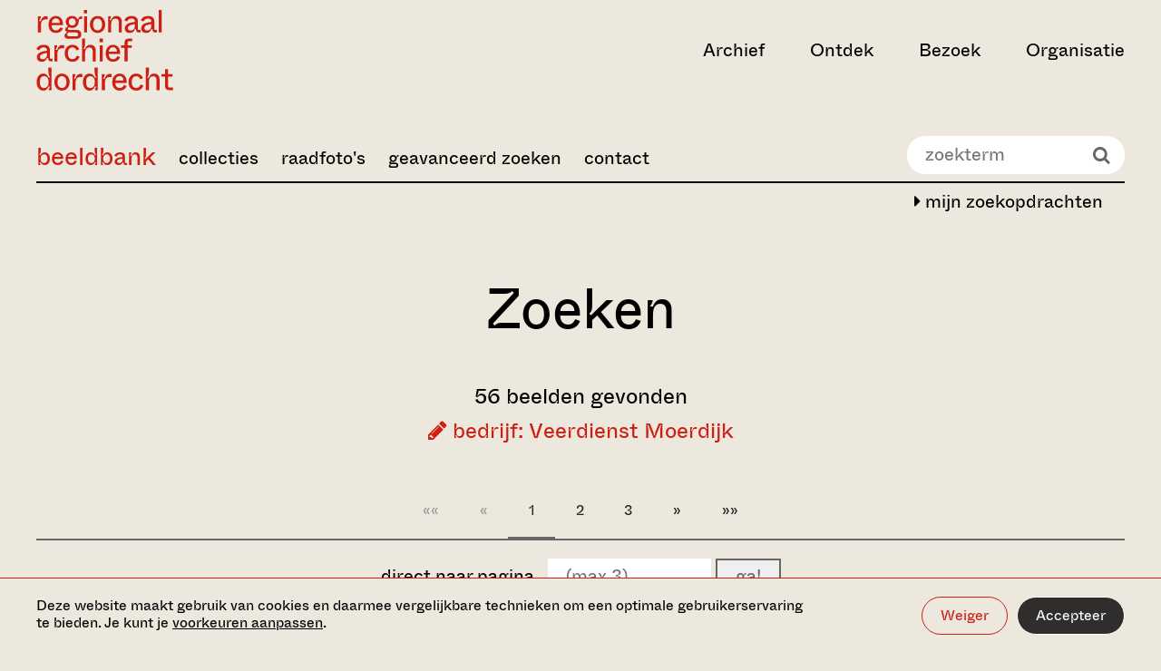

--- FILE ---
content_type: text/html;charset=UTF-8
request_url: https://beeldbank.regionaalarchiefdordrecht.nl/index.cfm?action=search.query&Q.field1=company&Q.value1=Veerdienst%20Moerdijk&tohistory=1
body_size: 13697
content:

			<!DOCTYPE html>
<html lang="nl">
<head>
  <meta charset="utf-8">
  <meta http-equiv="x-ua-compatible" content="ie=edge">
  <meta name="viewport" content="width=device-width, initial-scale=1">
  <meta name="format-detection" content="telephone=no">
  
  <meta name="description" content="">

  <meta property="og:type" content="website">
  <meta property="og:title" content="Zoeken in de archieven">
  <meta property="og:url" content="https://www.regionaalarchiefdordrecht.nl/">
  <meta property="og:image"
        content="http://www.regionaalarchiefdordrecht.nl/media/images/RegionaalArchief_0123_ph.Christin.2e16d0ba.fill-1200x630_ewZmDQE.jpg">
  <meta property="og:description" content="">

  <meta name="twitter:card" content="summary">
  <meta name="twitter:site" content="@dordrechtsmuseum">

  <link rel="apple-touch-icon" sizes="180x180" href="https://www.regionaalarchiefdordrecht.nl/static/images/favicons/regionaal_archief/apple-touch-icon.png">
  <link rel="icon" type="image/png" sizes="32x32" href="https://www.regionaalarchiefdordrecht.nl/static/images/favicons/regionaal_archief/favicon-32x32.png">
  <link rel="icon" type="image/png" sizes="16x16" href="https://www.regionaalarchiefdordrecht.nl/static/images/favicons/regionaal_archief/favicon-16x16.png">
  <link rel="manifest" href="https://www.regionaalarchiefdordrecht.nl/static/images/favicons/regionaal_archief/manifest.json">
  <link rel="shortcut icon" href="https://www.regionaalarchiefdordrecht.nl/static/images/favicons/regionaal_archief/favicon.ico">
  <meta name="msapplication-config" content="/static/images/favicons/regionaal_archief/browserconfig.xml">

  
  <link rel="preconnect" href="https://www.google-analytics.com">
  <link rel="preconnect" href="https://www.googletagmanager.com">

  
  

  
    <script>(function(w,d,s,l,i){w[l]=w[l]||[];w[l].push({'gtm.start':
new Date().getTime(),event:'gtm.js'});var f=d.getElementsByTagName(s)[0],
j=d.createElement(s),dl=l!='dataLayer'?'&l='+l:'';j.async=true;j.src=
'https://www.googletagmanager.com/gtm.js?id='+i+dl;f.parentNode.insertBefore(j,f);
})(window,document,'script','dataLayer','GTM-PFRF8PS');</script>

  

  <style>
  :root {
    --theme-color-primary: #EDE8DE;
    --theme-color-secondary: #CD1F13;
    --theme-gradient: #000000;
    --color-menu-1: ;
    --color-menu-2: ;
    --color-menu-3: ;
  
  }

  
</style>


  
  <link type="text/css" href="https://www.regionaalarchiefdordrecht.nl/static/bundles/vendor-529e9d74501fdbe7af58.min.css" rel="stylesheet" />
  <link type="text/css" href="https://www.regionaalarchiefdordrecht.nl/static/bundles/imagebank-529e9d74501fdbe7af58.min.css" rel="stylesheet" />


	

		<!--
			Beeldbank: www.trilobiet.nl
			Powered by Legendo Media Collection Websites http://www.legendo.nl
			Version: 20261117-01
		-->

		<base href="/" />

		
			<title>Beeldbank - Regionaal Archief Dordrecht</title>
		
		<meta http-equiv="expires" content="Sat, 17 Jun 2000 18:19:20 GMT"/>
		<meta http-equiv="Cache-Control" content="private, no-store, no-cache, must-revalidate"/>
		<meta http-equiv="Cache-Control" content="post-check=0, pre-check=0"/>
		<meta http-equiv="Pragma" content="no-cache"/>
		
		<meta name="description" content="Beeldbank Regionaal Archief Dordrecht"/>
		<meta name="author" content="Trilobiet Internetdiensten Rotterdam" />
		<meta name="generator" content="Legendo Media" />
		<meta name="keywords" content="Beeldbank,Erfgoed,Dordrecht,Zwijndrecht,Bieschbos,Biesbos,Alblasserwaard,IJsselmonde"/>

		
		<meta property="og:locale" content="nl_NL" />
		<meta property="og:type" content="article" />
		<meta property="og:site_name" content="Regionaal Archief Dordrecht" />
		<meta property="og:url" content="http://beeldbank.regionaalarchiefdordrecht.nl//index.cfm?action=search.query&Q.field1=company&Q.value1=Veerdienst%20Moerdijk&tohistory=1" />
		<meta property="og:title" content="Beeldbank Regionaal Archief Dordrecht" />
		<meta property="og:image" content="http://www.regionaalarchiefdordrecht.nl/app/uploads/2014/11/rad-logo-2.png" />
		

		<link rel="canonical" href="http://beeldbank.regionaalarchiefdordrecht.nl/" />

		<script type="text/javascript" src="_resources/js/utils.js?v=2.01"></script>
		<script type="text/javascript" src="_resources/js/jquery-1.10.2.min.js"></script>

		<!-- shadowbox -->
		<script type="text/javascript" src="_resources/shadowbox-3.0.3/shadowbox.js"></script>
		<link rel="stylesheet" href="_resources/shadowbox-3.0.3/shadowbox.css" type="text/css" media="all" />
		<script type="text/javascript">	$(document).ready(function() { Shadowbox.init(); }); </script>


		<!-- pure responsive grids -->
		<link type="text/css" rel="stylesheet" media="screen" href="_resources/styles/pure-release-0.5.0/grids-min.css"/>
		<link type="text/css" rel="stylesheet" media="screen" href="_resources/styles/pure-release-0.5.0/grids-responsive-min.css"/>
		<!-- pure responsive forms -->
		<link type="text/css" rel="stylesheet" media="screen" href="_resources/styles/pure-release-0.5.0/forms-min.css"/>
		<!-- pure responsive menus -->
		<link type="text/css" rel="stylesheet" media="screen" href="_resources/styles/pure-release-0.5.0/menus-min.css"/>
		<link type="text/css" rel="stylesheet" media="screen" href="_resources/styles/pure-release-0.5.0/menus-paginator-min.css"/>
		<!-- pure tables menus -->
		<link type="text/css" rel="stylesheet" media="screen" href="_resources/styles/pure-release-0.5.0/tables-min.css"/>

		<!--[if lte IE 8]>
			<link rel="stylesheet" href="_resources/styles/pure-custom-grid/grid-old-ie-bb.css">
		<![endif]-->
		<!--[if gt IE 8]><!-->
			<link rel="stylesheet" href="_resources/styles/pure-custom-grid/grid-bb.css">
		<!--<![endif]-->

		<!-- font awesome -->
		<link type="text/css" rel="stylesheet" media="screen" href="_resources/fonts/font-awesome-4.1.0/css/font-awesome.min.css" />

		<!-- custom beeldbank css -->
		<link type="text/css" rel="stylesheet" media="screen" href="_resources/fonts/stylesheet.css?v=1.1"/>
		<link type="text/css" rel="stylesheet" media="screen" href="_resources/styles/bbstyles.css?v=6.17"/>

		<!-- carousel -->
		<script type="text/javascript" src="_resources/slick/slick.min.js"></script>
		<link rel="stylesheet" type="text/css" href="_resources/slick/slick.css"/>

		<script type="text/javascript">

			$( document ).ready(function() {

				$('body').addClass('bb-page-query');

				$('.bb-page-home #BB-quicksearch-wrapper').empty();
				$('#BB-quicksearch-wrapper').show();

				$('.bb-page-home .page-title-wrapper').empty();

				$('.bb-navbar-toggle').click(function() {
					$('.bb-main-menu').slideToggle(250);
				});

				$('.bb-tile').click(function() {
					document.location.href= $(this).find('a').attr('href');
				});

				$(window).resize(function() {
					sizeThumbs();
				});

				sizeThumbs();

			});

		</script>


	
</head>

<body class="homepage">


    <noscript><iframe src="https://www.googletagmanager.com/ns.html?id=GTM-PFRF8PS" height="0" width="0" style="display:none;visibility:hidden"></iframe></noscript>






<div class="cookiebar" data-component="cookiebar">
  <div class="cookiebar__message">
    <div class="container container--wide">
      <div class="container__inner">
        <div class="cookiebar__text-buttons">
          <p class="cookiebar__text">
            Deze website maakt gebruik van cookies en daarmee vergelijkbare technieken om een optimale
            gebruikerservaring te bieden. Je kunt je
            <a href="https://www.regionaalarchiefdordrecht.nl/beeldbank/#" data-do="preferences" tabindex="0">voorkeuren aanpassen</a>.
          </p>
          <div class="cookiebar__buttons">
            <button class="button button--border-white" data-do="reject">Weiger</button>
            <button class="button button--white" data-do="accept">Accepteer</button>
          </div>
        </div>
      </div>
    </div>
  </div>

  <div class="cookiebar__preferences">
    <div class="container container--wide">
      <div class="container__inner">
        <div class="cookiebar__checkboxes">
          <div class="cookiebar-checkbox">
  <div class="cookiebar-checkbox__input">
    <input id="functional" type="checkbox" checked="checked"  disabled required>
    <label for="functional">Functionele cookies</label>
  </div>
  <div class="cookiebar-checkbox__help-text">Deze cookies zorgen ervoor dat de website naar behoren werkt. Deze cookies kunnen niet uitgezet worden.</div>
</div>

          <div class="cookiebar-checkbox">
  <div class="cookiebar-checkbox__input">
    <input id="analytics" type="checkbox" >
    <label for="analytics">Analytische cookies</label>
  </div>
  <div class="cookiebar-checkbox__help-text">Deze cookies zorgen ervoor dat we het gebruik van de website kunnen meten en verbeteringen door kunnen voeren.</div>
</div>

          <div class="cookiebar-checkbox">
  <div class="cookiebar-checkbox__input">
    <input id="third-party" type="checkbox" >
    <label for="third-party">Third party cookies</label>
  </div>
  <div class="cookiebar-checkbox__help-text">Deze cookies kunnen geplaatst worden door derde partijen, zoals YouTube of Vimeo.</div>
</div>

          <div class="cookiebar-checkbox">
  <div class="cookiebar-checkbox__input">
    <input id="advertising" type="checkbox" >
    <label for="advertising">Advertising cookies</label>
  </div>
  <div class="cookiebar-checkbox__help-text">Deze cookie stellen onze advertentiepartners in staat om doelgerichter informatie te kunnen aanbieden.</div>
</div>

        </div>
        <div class="cookiebar__text-buttons">
          <p class="cookiebar__text">
            Door categorieën uit te zetten, kan het voorkomen dat gerelateerde functionaliteiten binnen de website niet
            langer correct werken. Het is altijd mogelijk om op een later moment de voorkeuren aan te passen.
            
          </p>
          <div class="cookiebar__buttons">
            <button class="button button--border-white" data-do="accept-all">Alles toestaan</button>
            <button class="button button--white" data-do="save">Opslaan</button>
          </div>
        </div>
      </div>
    </div>
  </div>
</div>


<a class="skiplink" href="https://www.regionaalarchiefdordrecht.nl/beeldbank/#main-content" title="Direct naar de inhoud">Ga direct naar de inhoud</a>


  <nav data-component="nav-header">
  <div class="container container--wide nav-header">
    

<div class="container__inner nav-header__inner">
  <div class="nav-header__left-section">
    
      
        

<a class="nav-header__logo" href="https://www.regionaalarchiefdordrecht.nl/" aria-label="Ga naar home">
  <svg viewBox="0 0 262 154" xmlns="http://www.w3.org/2000/svg" width="262" height="154">
  <title>Regionaal Archief Dordrecht - Ga naar home</title>
  <path fill="currentColor" d="M8.896 43V29.318c0-7.367 2.848-11.454 9.658-11.454 1.238 0 2.29.124 3.281.248V12.17c-.68-.186-1.547-.31-2.91-.31-6.252 0-8.79 4.024-10.153 9.225H5.43c1.424-2.29 3.281-6.005 3.281-8.791H3.077V43h5.82Zm28.75.867c6.376 0 11.267-2.972 13.496-8.853l-5.325-1.92c-.867 2.167-3.033 5.882-7.986 5.882-4.21 0-8.296-2.477-8.544-9.844h21.607c1.114-10.03-4.334-17.706-13.496-17.706-7.987 0-13.93 6.315-13.93 16.344 0 10.34 5.634 16.097 14.177 16.097ZM29.41 24.489c.495-5.324 4.024-8.42 7.986-8.42 4.087 0 7.553 2.91 7.616 8.42H29.41Zm46.995 30.583c5.324 0 9.782-2.847 9.782-8.605 0-5.139-3.9-8.605-9.906-8.605h-13.31c-2.105 0-2.724-.93-2.724-1.982 0-1.114 1.052-2.228 2.724-2.91 1.733.93 3.714 1.177 5.82 1.177 6.871 0 11.638-4.458 12.195-11.392l.124-1.485c.248-3.53 1.239-4.148 3.839-4.148h2.538v-4.83h-2.105c-2.972 0-4.457 2.23-4.705 5.14h-2.167c-1.052-2.54-3.838-6.006-10.339-6.006-6.996 0-11.763 4.953-11.763 10.772 0 3.962 1.424 6.067 3.343 7.615v2.229c-2.971 1.238-4.581 3.095-4.581 5.448 0 1.857 1.362 3.22 3.034 3.776v2.23c-2.663 1.176-4.272 3.219-4.272 6.005 0 2.476 1.857 5.572 7.429 5.572h15.044Zm-7.615-25.507c-4.024 0-6.624-2.662-6.624-6.748 0-4.024 2.6-6.81 6.624-6.81 4.024 0 6.625 2.786 6.625 6.81 0 4.086-2.6 6.748-6.625 6.748ZM63.715 50.12c-2.972 0-4.644-.743-4.644-3.22 0-1.919 1.239-3.28 2.23-3.9h14.362c2.477 0 4.644.62 4.644 3.529 0 2.91-2.167 3.59-4.644 3.59H63.715ZM97.319 6.597V-.337h-6.19v6.934h6.19ZM97.195 43V12.293h-5.881V43h5.881Zm20.111.867c8.234 0 14.549-6.81 14.549-16.159 0-9.348-6.067-16.282-14.549-16.282s-14.611 6.934-14.611 16.282c0 9.225 6.315 16.159 14.611 16.159Zm0-5.015c-5.077 0-8.544-3.59-8.544-11.082 0-7.553 3.467-11.33 8.544-11.33 5.015 0 8.482 3.777 8.482 11.33 0 7.491-3.467 11.082-8.482 11.082ZM143.224 43V29.751c0-4.334.124-13.248 8.172-13.248 3.962 0 6.501 2.228 6.501 7.738V43h5.819V22.941c0-6.81-3.219-11.515-10.71-11.515-5.82 0-8.915 4.767-9.844 7.986h-3.157c1.547-2.352 2.971-5.262 2.971-7.12h-5.572V43h5.82Zm35.848.867c5.386 0 8.482-3.343 9.534-7.306h2.353c0 4.83 1.238 6.439 5.881 6.439h2.538v-4.953h-3.157c-1.424 0-1.795-.371-1.795-1.795V22.198c0-6.624-3.963-10.772-12.259-10.772-8.11 0-12.505 4.396-13.496 8.605l5.448 1.796c.805-2.353 2.662-5.51 8.048-5.51 4.52 0 6.439 2.167 6.439 5.695v.93c-9.967.804-19.316 3.652-19.316 12.133 0 5.449 3.777 8.792 9.782 8.792Zm1.671-4.767c-3.652 0-5.448-1.734-5.448-4.52 0-4.89 6.129-6.686 13.311-7.429v3.157c0 6.13-3.962 8.792-7.863 8.792Zm29.777 4.767c5.386 0 8.482-3.343 9.534-7.306h2.353c0 4.83 1.238 6.439 5.881 6.439h2.539v-4.953h-3.158c-1.424 0-1.795-.371-1.795-1.795V22.198c0-6.624-3.962-10.772-12.258-10.772-8.11 0-12.506 4.396-13.497 8.605l5.448 1.796c.805-2.353 2.663-5.51 8.049-5.51 4.519 0 6.438 2.167 6.438 5.695v.93c-9.967.804-19.316 3.652-19.316 12.133 0 5.449 3.777 8.792 9.782 8.792Zm1.672-4.767c-3.653 0-5.448-1.734-5.448-4.52 0-4.89 6.129-6.686 13.31-7.429v3.157c0 6.13-3.962 8.792-7.862 8.792Zm27.796 3.9V-.337h-5.82V43h5.82ZM10.878 98.867c5.386 0 8.481-3.343 9.533-7.306h2.353c0 4.83 1.238 6.439 5.881 6.439h2.539v-4.953h-3.158c-1.424 0-1.795-.371-1.795-1.795V77.198c0-6.624-3.962-10.772-12.258-10.772-8.11 0-12.506 4.395-13.497 8.605l5.448 1.796c.805-2.353 2.663-5.51 8.049-5.51 4.52 0 6.438 2.167 6.438 5.696v.928c-9.967.805-19.316 3.653-19.316 12.135 0 5.448 3.777 8.79 9.782 8.79Zm1.67-4.767c-3.652 0-5.447-1.734-5.447-4.52 0-4.89 6.129-6.686 13.31-7.429v3.157c0 6.13-3.962 8.792-7.862 8.792ZM40.345 98V84.318c0-7.367 2.848-11.453 9.658-11.453 1.239 0 2.291.123 3.282.247V67.17c-.681-.186-1.548-.31-2.91-.31-6.253 0-8.791 4.024-10.153 9.225h-3.343c1.423-2.29 3.28-6.005 3.28-8.791h-5.633V98h5.82Zm28.947.867c6.934 0 11.577-4.024 13.62-9.72l-5.51-1.92c-1.052 3.406-3.343 6.625-8.172 6.625-4.89 0-8.791-3.59-8.791-11.206 0-7.49 3.962-11.205 8.729-11.205 4.272 0 6.5 2.724 7.553 5.757l5.448-1.857c-1.548-4.83-5.943-8.915-12.939-8.915-8.605 0-14.858 6.624-14.858 16.22 0 9.906 5.943 16.22 14.92 16.22ZM93.326 98V84.751c0-4.334.124-13.249 8.172-13.249 3.962 0 6.501 2.23 6.501 7.74V98h5.819V77.941c0-6.81-3.219-11.515-10.71-11.515-5.82 0-8.915 4.767-9.844 7.986h-3.157c1.61-2.414 3.219-5.014 3.219-11.391v-8.358h-5.82V98h5.82Zm33.991-36.403v-6.934h-6.191v6.934h6.191ZM127.193 98V67.293h-5.882V98h5.882Zm19.801.867c6.377 0 11.267-2.972 13.496-8.853l-5.324-1.92c-.867 2.167-3.034 5.882-7.986 5.882-4.21 0-8.296-2.477-8.544-9.844h21.607c1.114-10.03-4.334-17.706-13.497-17.706-7.986 0-13.93 6.315-13.93 16.344 0 10.34 5.634 16.097 14.178 16.097Zm-8.234-19.378c.495-5.324 4.024-8.42 7.986-8.42 4.086 0 7.553 2.91 7.615 8.42H138.76Zm35.857-7.367h7.924v-4.83h-7.924v-4.58c0-2.106.867-3.034 3.033-3.034h6.006v-5.015h-7.12c-5.077 0-7.739 2.538-7.739 8.11v4.52h-6.686v4.829h6.686V98h5.82V72.122ZM13.23 153.867c6.562 0 8.853-4.644 10.03-7.491h3.28c-1.176 1.609-2.785 4.643-2.785 6.624h5.262v-43.337h-5.82v7.12c0 6.5 1.61 9.596 3.405 12.134h-3.405c-1.238-3.529-3.838-7.491-9.967-7.491-7.058 0-12.444 6.129-12.444 16.22 0 10.03 5.386 16.221 12.444 16.221Zm1.795-4.953c-4.767 0-8.234-3.034-8.234-11.33 0-8.357 3.467-11.205 8.234-11.205 4.953 0 8.482 3.652 8.482 11.205s-3.529 11.33-8.482 11.33Zm34.175 4.953c8.234 0 14.549-6.81 14.549-16.159 0-9.348-6.067-16.282-14.549-16.282s-14.61 6.934-14.61 16.282c0 9.225 6.314 16.159 14.61 16.159Zm0-5.015c-5.077 0-8.544-3.591-8.544-11.082 0-7.553 3.468-11.329 8.544-11.329 5.015 0 8.482 3.776 8.482 11.329 0 7.491-3.467 11.082-8.482 11.082ZM75.118 153v-13.682c0-7.367 2.848-11.453 9.658-11.453 1.238 0 2.29.123 3.281.247v-5.943c-.68-.186-1.547-.31-2.91-.31-6.252 0-8.79 4.024-10.153 9.225h-3.343c1.424-2.291 3.281-6.005 3.281-8.791H69.3V153h5.82Zm26.532.867c6.562 0 8.853-4.644 10.029-7.491h3.282c-1.177 1.609-2.786 4.643-2.786 6.624h5.262v-43.337h-5.819v7.12c0 6.5 1.609 9.596 3.405 12.134h-3.405c-1.239-3.529-3.839-7.491-9.968-7.491-7.058 0-12.444 6.129-12.444 16.22 0 10.03 5.386 16.221 12.444 16.221Zm1.795-4.953c-4.767 0-8.234-3.034-8.234-11.33 0-8.357 3.467-11.205 8.234-11.205 4.953 0 8.482 3.652 8.482 11.205s-3.529 11.33-8.482 11.33ZM131.243 153v-13.682c0-7.367 2.848-11.453 9.658-11.453 1.239 0 2.291.123 3.282.247v-5.943c-.681-.186-1.548-.31-2.91-.31-6.253 0-8.791 4.024-10.153 9.225h-3.343c1.423-2.291 3.281-6.005 3.281-8.791h-5.634V153h5.819Zm28.266.867c6.377 0 11.267-2.972 13.496-8.853l-5.324-1.92c-.867 2.167-3.034 5.882-7.986 5.882-4.21 0-8.296-2.477-8.544-9.844h21.607c1.114-10.029-4.334-17.706-13.497-17.706-7.986 0-13.93 6.315-13.93 16.344 0 10.339 5.634 16.097 14.178 16.097Zm-8.234-19.378c.495-5.324 4.024-8.42 7.986-8.42 4.086 0 7.553 2.91 7.615 8.42h-15.601Zm40.061 19.378c6.934 0 11.577-4.024 13.62-9.72l-5.51-1.919c-1.052 3.405-3.343 6.624-8.172 6.624-4.891 0-8.791-3.591-8.791-11.206 0-7.491 3.962-11.205 8.729-11.205 4.272 0 6.501 2.724 7.553 5.757l5.448-1.857c-1.548-4.829-5.943-8.915-12.939-8.915-8.606 0-14.858 6.624-14.858 16.22 0 9.906 5.943 16.221 14.92 16.221Zm24.035-.867v-13.249c0-4.333.124-13.249 8.172-13.249 3.962 0 6.501 2.229 6.501 7.739V153h5.819v-20.059c0-6.81-3.219-11.515-10.71-11.515-5.82 0-8.915 4.767-9.844 7.986h-3.157c1.609-2.414 3.219-5.014 3.219-11.391v-8.358h-5.82V153h5.82Zm46.311 0v-5.015h-6.439c-2.105 0-3.034-.928-3.034-3.033v-17.83h8.296v-4.829h-8.296v-9.596h-5.819v9.596h-6.996v4.829h6.996v18.325c0 5.077 2.662 7.553 7.739 7.553h7.553Z" />
</svg>

</a>

      
    

    
  </div>

  
    <div class="nav-header__right-section">
      <ul class="nav-header__items">
        
          <li>
            <button class="nav-header__button " aria-expanded="false" aria-controls="archief" data-target="archief">Archief</button>
          </li>
        
          <li>
            <button class="nav-header__button " aria-expanded="false" aria-controls="ontdek" data-target="ontdek">Ontdek</button>
          </li>
        
          <li>
            <button class="nav-header__button " aria-expanded="false" aria-controls="bezoek" data-target="bezoek">Bezoek</button>
          </li>
        
          <li>
            <button class="nav-header__button " aria-expanded="false" aria-controls="organisatie" data-target="organisatie">Organisatie</button>
          </li>
        
      </ul>

      

      

      

      

      <button class="nav-header__hamburger" aria-label="toggle menu" aria-expanded="false" aria-controls="nav-dropdown"></button>
    </div>
  
</div>

    

<div id="nav-dropdown" class="nav-dropdown">
  <div class="nav-dropdown__tabs container container--wide">
    <div class="container__inner">
      <ul class="nav-dropdown__tabs-list">
        
          <li>
            <button data-target="archief" class="nav-dropdown__tab-button" aria-expanded="false" aria-controls="archief">
              <span>Archief</span>
              <svg xmlns="http://www.w3.org/2000/svg" viewBox="0 0 32 32" width="32px" height="32px">
  <path fill="currentColor" d="m9.4 32 13.2-11.9V12L9.4 0v5l7.5 6.6c1.7 1.5 3 2.1 4.2 2.2v4.7c-1.2.1-2.5.7-4.2 2.2l-7.5 6.6V32z" />
</svg>

            </button>
          </li>
        
          <li>
            <button data-target="ontdek" class="nav-dropdown__tab-button" aria-expanded="false" aria-controls="ontdek">
              <span>Ontdek</span>
              <svg xmlns="http://www.w3.org/2000/svg" viewBox="0 0 32 32" width="32px" height="32px">
  <path fill="currentColor" d="m9.4 32 13.2-11.9V12L9.4 0v5l7.5 6.6c1.7 1.5 3 2.1 4.2 2.2v4.7c-1.2.1-2.5.7-4.2 2.2l-7.5 6.6V32z" />
</svg>

            </button>
          </li>
        
          <li>
            <button data-target="bezoek" class="nav-dropdown__tab-button" aria-expanded="false" aria-controls="bezoek">
              <span>Bezoek</span>
              <svg xmlns="http://www.w3.org/2000/svg" viewBox="0 0 32 32" width="32px" height="32px">
  <path fill="currentColor" d="m9.4 32 13.2-11.9V12L9.4 0v5l7.5 6.6c1.7 1.5 3 2.1 4.2 2.2v4.7c-1.2.1-2.5.7-4.2 2.2l-7.5 6.6V32z" />
</svg>

            </button>
          </li>
        
          <li>
            <button data-target="organisatie" class="nav-dropdown__tab-button" aria-expanded="false" aria-controls="organisatie">
              <span>Organisatie</span>
              <svg xmlns="http://www.w3.org/2000/svg" viewBox="0 0 32 32" width="32px" height="32px">
  <path fill="currentColor" d="m9.4 32 13.2-11.9V12L9.4 0v5l7.5 6.6c1.7 1.5 3 2.1 4.2 2.2v4.7c-1.2.1-2.5.7-4.2 2.2l-7.5 6.6V32z" />
</svg>

            </button>
          </li>
        
      </ul>
      <div class="nav-dropdown__cta">
        
            <h3 class="nav-dropdown__cta-title">Blijf op de hoogte</h3>
            <p class="nav-dropdown__cta-text">Meld je aan voor onze nieuwsbrief en ontvang updates over activiteiten en tentoonstellingen. </p>
            <a href="https://www.regionaalarchiefdordrecht.nl/nieuwsbrief/" class="button button--border button--with-arrow">
              <span>Aanmelden voor nieuwsbrief</span>
              <svg xmlns="http://www.w3.org/2000/svg" viewBox="0 0 24 24" width="24" height="24">
  <path fill="currentColor" d="M13.1 0v3.1l6.1 5.3c1.4 1.2 2.5 1.7 3.4 1.7v.6H.1v2.4h22.5v.9c-1 .1-2 .6-3.4 1.7L13.1 21v3l10.8-9.6V9.6L13.1 0z" />
</svg>

            </a>
        
        
        
      </div>
    </div>
  </div>

  
    <div id="archief" class="nav-dropdown__tab container container--wide " data-tab="archief">
      <div class="nav-dropdown__tab-inner container__inner">
        
          <div class="nav-dropdown__card">
            
              

  
  <a href="https://www.regionaalarchiefdordrecht.nl/collectie/"
     class="media-block media-block--regular media-block--inset"
     tabindex="0"
  >
    <div class="media-block__content">
      
        <h3 class="media-block__title">Collectie</h3>
      
      
      
      <div class="media-block__button button button--white button--with-arrow" aria-hidden="true">
        Bekijk
        <svg xmlns="http://www.w3.org/2000/svg" viewBox="0 0 24 24" width="24" height="24">
  <path fill="currentColor" d="M13.1 0v3.1l6.1 5.3c1.4 1.2 2.5 1.7 3.4 1.7v.6H.1v2.4h22.5v.9c-1 .1-2 .6-3.4 1.7L13.1 21v3l10.8-9.6V9.6L13.1 0z" />
</svg>

      </div>
    </div>
    <div class="media-block__image" aria-hidden="true">
      
      
        
          
            <img alt="Christine Reehorst - Studiezaal Regionaal Archief Dordrecht - 2023" height="380" src="https://www.regionaalarchiefdordrecht.nl/media/images/RegionaalArchief_0123_ph.Christine.2e16d0ba.fill-400x380_2oKORyJ.jpg" width="400">
          
        
      
    </div>
  </a>


            
          </div>
        
       
        <button class="nav-dropdown__back-button" aria-label="back">
          <svg xmlns="http://www.w3.org/2000/svg" viewBox="0 0 32 32" width="32px" height="32px">
  <title>Chevron left</title>
  <path fill="currentColor" d="M22.6 32 9.4 20.1V12L22.6 0v5l-7.5 6.6c-1.7 1.5-3 2.1-4.2 2.2v4.7c1.2.1 2.5.7 4.2 2.2l7.5 6.6V32z" />
</svg>

        </button>
      

        <div class="nav-dropdown__links">
          <ul class="nav-dropdown__primary-list">
            
              
              <li><a class="nav-dropdown__primary-link " href="https://www.regionaalarchiefdordrecht.nl/archief/" tabindex="0">Zoeken in de archieven</a></li>
            
              
              <li><a class="nav-dropdown__primary-link " href="http://beeldbank.regionaalarchiefdordrecht.nl" tabindex="0">Zoeken in de beeldbank</a></li>
            
              
              <li><a class="nav-dropdown__primary-link " href="https://www.regionaalarchiefdordrecht.nl/collectie/" tabindex="0">Collectie</a></li>
            
          </ul>

          
            
              <h3 class="nav-dropdown__list-heading">Direct naar</h3>
            
            <ul class="nav-dropdown__secondary-list">
              
                
                <li class="nav-dropdown__secondary-list-item">
                  <a class="nav-dropdown__secondary-link" href="https://www.regionaalarchiefdordrecht.nl/hoe-vraag-ik-een-archiefstuk-aan/" tabindex="0">
                    Aanvragen archiefstuk
                    
                  </a>
                </li>
              
                
                <li class="nav-dropdown__secondary-list-item">
                  <a class="nav-dropdown__secondary-link" href="https://www.regionaalarchiefdordrecht.nl/aanvragen-scans/" tabindex="0">
                    Aanvragen scans
                    
                  </a>
                </li>
              
                
                <li class="nav-dropdown__secondary-list-item">
                  <a class="nav-dropdown__secondary-link" href="https://www.regionaalarchiefdordrecht.nl/zoeken-in-het-archief/" tabindex="0">
                    Zoektips
                    
                  </a>
                </li>
              
            </ul>
          
            
            <ul class="nav-dropdown__secondary-list">
              
            </ul>
          
          <button class="nav-dropdown__close-button" title="close menu" aria-label="close menu" aria-expanded="false" aria-controls="nav-dropdown" >
            <svg xmlns="http://www.w3.org/2000/svg" viewBox="0 0 40 40" width="40" height="40">
  <title>Close</title>
  <path fill="currentColor" d="M40 1.5 38.5 0 20 18.5 1.5 0 0 1.5 18.5 20 0 38.5 1.5 40 20 21.5 38.5 40l1.5-1.5L21.5 20z"/>
</svg>

          </button>
        </div>
      </div>
    </div>
  
    <div id="ontdek" class="nav-dropdown__tab container container--wide " data-tab="ontdek">
      <div class="nav-dropdown__tab-inner container__inner">
        
          <div class="nav-dropdown__card">
            
              

  
  <a href="https://www.regionaalarchiefdordrecht.nl/dordtse-bronnen/"
     class="media-block media-block--regular media-block--inset"
     tabindex="0"
  >
    <div class="media-block__content">
      
        <h3 class="media-block__title">Dordtse bronnen</h3>
      
      
      
      <div class="media-block__button button button--white button--with-arrow" aria-hidden="true">
        Bekijk
        <svg xmlns="http://www.w3.org/2000/svg" viewBox="0 0 24 24" width="24" height="24">
  <path fill="currentColor" d="M13.1 0v3.1l6.1 5.3c1.4 1.2 2.5 1.7 3.4 1.7v.6H.1v2.4h22.5v.9c-1 .1-2 .6-3.4 1.7L13.1 21v3l10.8-9.6V9.6L13.1 0z" />
</svg>

      </div>
    </div>
    <div class="media-block__image" aria-hidden="true">
      
      
        
          
            <img alt="Christine Reehorst - Studiezaal Regionaal Archief Dordrecht - 2023" height="380" src="https://www.regionaalarchiefdordrecht.nl/media/images/RegionaalArchief_0123_ph.Christine.2e16d0ba.fill-400x380.jpg" width="400">
          
        
      
    </div>
  </a>


            
          </div>
        
       
        <button class="nav-dropdown__back-button" aria-label="back">
          <svg xmlns="http://www.w3.org/2000/svg" viewBox="0 0 32 32" width="32px" height="32px">
  <title>Chevron left</title>
  <path fill="currentColor" d="M22.6 32 9.4 20.1V12L22.6 0v5l-7.5 6.6c-1.7 1.5-3 2.1-4.2 2.2v4.7c1.2.1 2.5.7 4.2 2.2l7.5 6.6V32z" />
</svg>

        </button>
      

        <div class="nav-dropdown__links">
          <ul class="nav-dropdown__primary-list">
            
              
              <li><a class="nav-dropdown__primary-link " href="https://www.regionaalarchiefdordrecht.nl/dordts-biografisch-woordenboek/" tabindex="0">Dordts biografisch woordenboek</a></li>
            
              
              <li><a class="nav-dropdown__primary-link " href="https://www.regionaalarchiefdordrecht.nl/verhalen-uit-het-archief/" tabindex="0">Verhalen uit het archief</a></li>
            
              
              <li><a class="nav-dropdown__primary-link " href="https://www.regionaalarchiefdordrecht.nl/onderwijs/" tabindex="0">Onderwijs</a></li>
            
              
              <li><a class="nav-dropdown__primary-link " href="https://www.regionaalarchiefdordrecht.nl/kaarten/" tabindex="0">Dordt op de kaart</a></li>
            
              
              <li><a class="nav-dropdown__primary-link " href="https://www.regionaalarchiefdordrecht.nl/dordtse-historische-kalender/" tabindex="0">Dordtse 
historische kalender</a></li>
            
          </ul>

          
            
              <h3 class="nav-dropdown__list-heading">Direct naar</h3>
            
            <ul class="nav-dropdown__secondary-list">
              
                
                <li class="nav-dropdown__secondary-list-item">
                  <a class="nav-dropdown__secondary-link" href="https://www.regionaalarchiefdordrecht.nl/koloniaal-dordrecht/" tabindex="0">
                    Koloniaal Dordrecht
                    
                  </a>
                </li>
              
                
                <li class="nav-dropdown__secondary-list-item">
                  <a class="nav-dropdown__secondary-link" href="https://www.regionaalarchiefdordrecht.nl/dordtse-verzetsstijders/" tabindex="0">
                    Dordtse verzetsstrijders
                    
                  </a>
                </li>
              
            </ul>
          
            
              <h3 class="nav-dropdown__list-heading">Kijk terug</h3>
            
            <ul class="nav-dropdown__secondary-list">
              
                
                <li class="nav-dropdown__secondary-list-item">
                  <a class="nav-dropdown__secondary-link" href="https://www.regionaalarchiefdordrecht.nl/tentoonstellingsarchief/" tabindex="0">
                    Eerdere tentoonstellingen
                    
                  </a>
                </li>
              
                
                <li class="nav-dropdown__secondary-list-item">
                  <a class="nav-dropdown__secondary-link" href="https://www.regionaalarchiefdordrecht.nl/videoarchief/" tabindex="0">
                    Videoarchief
                    
                  </a>
                </li>
              
            </ul>
          
          <button class="nav-dropdown__close-button" title="close menu" aria-label="close menu" aria-expanded="false" aria-controls="nav-dropdown" >
            <svg xmlns="http://www.w3.org/2000/svg" viewBox="0 0 40 40" width="40" height="40">
  <title>Close</title>
  <path fill="currentColor" d="M40 1.5 38.5 0 20 18.5 1.5 0 0 1.5 18.5 20 0 38.5 1.5 40 20 21.5 38.5 40l1.5-1.5L21.5 20z"/>
</svg>

          </button>
        </div>
      </div>
    </div>
  
    <div id="bezoek" class="nav-dropdown__tab container container--wide " data-tab="bezoek">
      <div class="nav-dropdown__tab-inner container__inner">
        
          <div class="nav-dropdown__card">
            
              

  
  <a href="https://www.regionaalarchiefdordrecht.nl/ziendoen/"
     class="media-block media-block--regular media-block--inset"
     tabindex="0"
  >
    <div class="media-block__content">
      
        <h3 class="media-block__title">Zien &amp; doen</h3>
      
      
      
      <div class="media-block__button button button--white button--with-arrow" aria-hidden="true">
        Bekijk alles
        <svg xmlns="http://www.w3.org/2000/svg" viewBox="0 0 24 24" width="24" height="24">
  <path fill="currentColor" d="M13.1 0v3.1l6.1 5.3c1.4 1.2 2.5 1.7 3.4 1.7v.6H.1v2.4h22.5v.9c-1 .1-2 .6-3.4 1.7L13.1 21v3l10.8-9.6V9.6L13.1 0z" />
</svg>

      </div>
    </div>
    <div class="media-block__image" aria-hidden="true">
      
      
        
          
            <img alt="Zes jonge mannen doen in tweetallen een oefening in het op elkaars schouders staan voor." height="380" src="https://www.regionaalarchiefdordrecht.nl/media/images/Leerlingen_van_de_HBS_aan_het_Oran.2e16d0ba.fill-400x380.jpg" width="400">
          
        
      
    </div>
  </a>


            
          </div>
        
       
        <button class="nav-dropdown__back-button" aria-label="back">
          <svg xmlns="http://www.w3.org/2000/svg" viewBox="0 0 32 32" width="32px" height="32px">
  <title>Chevron left</title>
  <path fill="currentColor" d="M22.6 32 9.4 20.1V12L22.6 0v5l-7.5 6.6c-1.7 1.5-3 2.1-4.2 2.2v4.7c1.2.1 2.5.7 4.2 2.2l7.5 6.6V32z" />
</svg>

        </button>
      

        <div class="nav-dropdown__links">
          <ul class="nav-dropdown__primary-list">
            
              
              <li><a class="nav-dropdown__primary-link " href="https://www.regionaalarchiefdordrecht.nl/praktische-info/" tabindex="0">Praktische informatie</a></li>
            
              
              <li><a class="nav-dropdown__primary-link " href="https://www.regionaalarchiefdordrecht.nl/ziendoen/" tabindex="0">Zien &amp; doen</a></li>
            
              
              <li><a class="nav-dropdown__primary-link " href="https://www.regionaalarchiefdordrecht.nl/veelgestelde-vragen/" tabindex="0">Veelgestelde
vragen</a></li>
            
              
              <li><a class="nav-dropdown__primary-link " href="https://www.regionaalarchiefdordrecht.nl/over-het-regionaal-archief-dordrecht/contact/" tabindex="0">Contact</a></li>
            
          </ul>

          
            
              <h3 class="nav-dropdown__list-heading">Direct naar</h3>
            
            <ul class="nav-dropdown__secondary-list">
              
                
                <li class="nav-dropdown__secondary-list-item">
                  <a class="nav-dropdown__secondary-link" href="https://www.regionaalarchiefdordrecht.nl/toegankelijkheid/" tabindex="0">
                    Toegankelijkheid
                    
                  </a>
                </li>
              
                
                <li class="nav-dropdown__secondary-list-item">
                  <a class="nav-dropdown__secondary-link" href="https://www.regionaalarchiefdordrecht.nl/caf%C3%A9-hofspot/" tabindex="0">
                    Café Hofspot
                    
                  </a>
                </li>
              
            </ul>
          
            
            <ul class="nav-dropdown__secondary-list">
              
                
                <li class="nav-dropdown__secondary-list-item">
                  <a class="nav-dropdown__secondary-link" href="https://www.regionaalarchiefdordrecht.nl/over-het-regionaal-archief-dordrecht/aanbieden/" tabindex="0">
                    Aanbieden
                    
                  </a>
                </li>
              
            </ul>
          
          <button class="nav-dropdown__close-button" title="close menu" aria-label="close menu" aria-expanded="false" aria-controls="nav-dropdown" >
            <svg xmlns="http://www.w3.org/2000/svg" viewBox="0 0 40 40" width="40" height="40">
  <title>Close</title>
  <path fill="currentColor" d="M40 1.5 38.5 0 20 18.5 1.5 0 0 1.5 18.5 20 0 38.5 1.5 40 20 21.5 38.5 40l1.5-1.5L21.5 20z"/>
</svg>

          </button>
        </div>
      </div>
    </div>
  
    <div id="organisatie" class="nav-dropdown__tab container container--wide " data-tab="organisatie">
      <div class="nav-dropdown__tab-inner container__inner">
        
          <div class="nav-dropdown__card">
            
              

  
  <a href="https://www.regionaalarchiefdordrecht.nl/de-gebouwen/stadsdepot/"
     class="media-block media-block--regular media-block--inset"
     tabindex="0"
  >
    <div class="media-block__content">
      
        <h3 class="media-block__title">Stadsdepot</h3>
      
      
      
      <div class="media-block__button button button--white button--with-arrow" aria-hidden="true">
        Bekijk
        <svg xmlns="http://www.w3.org/2000/svg" viewBox="0 0 24 24" width="24" height="24">
  <path fill="currentColor" d="M13.1 0v3.1l6.1 5.3c1.4 1.2 2.5 1.7 3.4 1.7v.6H.1v2.4h22.5v.9c-1 .1-2 .6-3.4 1.7L13.1 21v3l10.8-9.6V9.6L13.1 0z" />
</svg>

      </div>
    </div>
    <div class="media-block__image" aria-hidden="true">
      
      
        
          
            <img alt="Kleurenfoto van een van de archiefdepots in het Stadsdepot" height="380" src="https://www.regionaalarchiefdordrecht.nl/media/images/Stadsdepot_2.2e16d0ba.fill-400x380.jpg" width="400">
          
        
      
    </div>
  </a>


            
          </div>
        
       
        <button class="nav-dropdown__back-button" aria-label="back">
          <svg xmlns="http://www.w3.org/2000/svg" viewBox="0 0 32 32" width="32px" height="32px">
  <title>Chevron left</title>
  <path fill="currentColor" d="M22.6 32 9.4 20.1V12L22.6 0v5l-7.5 6.6c-1.7 1.5-3 2.1-4.2 2.2v4.7c1.2.1 2.5.7 4.2 2.2l7.5 6.6V32z" />
</svg>

        </button>
      

        <div class="nav-dropdown__links">
          <ul class="nav-dropdown__primary-list">
            
              
              <li><a class="nav-dropdown__primary-link " href="https://www.regionaalarchiefdordrecht.nl/over-het-regionaal-archief-dordrecht/" tabindex="0">Over het Archief</a></li>
            
              
              <li><a class="nav-dropdown__primary-link " href="https://www.regionaalarchiefdordrecht.nl/nieuws/" tabindex="0">Nieuws</a></li>
            
              
              <li><a class="nav-dropdown__primary-link " href="https://www.regionaalarchiefdordrecht.nl/de-gebouwen/" tabindex="0">De gebouwen</a></li>
            
          </ul>

          
            
              <h3 class="nav-dropdown__list-heading">Speciaal voor</h3>
            
            <ul class="nav-dropdown__secondary-list">
              
                
                <li class="nav-dropdown__secondary-list-item">
                  <a class="nav-dropdown__secondary-link" href="https://www.regionaalarchiefdordrecht.nl/over-het-regionaal-archief-dordrecht/voor-de-pers/" tabindex="0">
                    Voor de pers
                    
                  </a>
                </li>
              
                
                <li class="nav-dropdown__secondary-list-item">
                  <a class="nav-dropdown__secondary-link" href="https://www.regionaalarchiefdordrecht.nl/steun-ons/" tabindex="0">
                    Steun ons
                    
                  </a>
                </li>
              
            </ul>
          
            
            <ul class="nav-dropdown__secondary-list">
              
            </ul>
          
          <button class="nav-dropdown__close-button" title="close menu" aria-label="close menu" aria-expanded="false" aria-controls="nav-dropdown" >
            <svg xmlns="http://www.w3.org/2000/svg" viewBox="0 0 40 40" width="40" height="40">
  <title>Close</title>
  <path fill="currentColor" d="M40 1.5 38.5 0 20 18.5 1.5 0 0 1.5 18.5 20 0 38.5 1.5 40 20 21.5 38.5 40l1.5-1.5L21.5 20z"/>
</svg>

          </button>
        </div>
      </div>
    </div>
  
</div>


  </div>
</nav>



<main id="main-content" lang="">

  

  
  
  <section class="image-bank">
  

	





	





	<!-- BeeldBank wrapper div to isolate Beeldbank from template -->
	<div id="BB">

		

		<div class="bb-menu-container">

			<div class="bb-container">

			

				<div id="BB-quicksearch-wrapper">

					<div class="bb-quicksearch">

						<!-- quick search -->
						<form id="frmQuickSearch" action="index.cfm" method="get">

							<div class="bb-input-wrapper">	
								<input type="text" name="Q.searchterm" placeholder="zoekterm" id="iptquicksearch"
									   onfocus="
									   	if (!document.iptsearchinited) this.value = '';
									   	document.iptsearchinited = true;
									   "
								/>
							</div>
							<input type="hidden" name="action" value="search.find" />
							<input type="hidden" name="tohistory" value="1" />
							<input type="hidden" name="startrow" value="0" />
							<button type="submit" class="small-btn">zoek</button>

						</form>

						<a href="/search/history">
							<i class="fa fa-caret-right"></i>&nbsp;mijn zoekopdrachten
						</a>

					</div>

				</div>

				<div class="bb-navbar-toggle"><span>beeldbank menu <i class="fa fa-caret-down"></i></span></div>

				<div class="bb-main-menu pure-menu-horizontal">
					<ul>
						<li><a href="/">beeldbank</a></li>
						<li><a href="/search/collections">collecties</a></li>
						<li><a href="/search/raadfotos">raadfoto's</a></li>
						<li><a href="/search/form">geavanceerd zoeken</a></li>
						<li><a href="/content/contact">contact</a></li>
					</ul>
				</div>

			

			</div>

		</div>

		
		







	<div class="bb-container bb-center">

		
			<h1 class="bb-page-title">Zoeken</h1>
		

		
			<div class="bb-larger-text">

				56 beelden gevonden
				<br/>

				
				

				
				
						<a href="index.cfm?action=search.form&amp;q%2Eop3=&amp;q%2Evalue3=&amp;q%2Eop2=&amp;q%2Eyearbegin=&amp;q%2Efield3=&amp;q%2Efield1=company&amp;searchtype=query&amp;q%2Evalue2=&amp;q%2Esortfield=&amp;q%2Evalue1=Veerdienst%20Moerdijk&amp;q%2Efield2=&amp;q%2Eyearend=" title="zoekvraag aanpassen">
							<i class="fa fa-pencil"></i>
							bedrijf: Veerdienst Moerdijk 
						</a>
					

			</div>
		

	</div>

	<div class=bb-container large bb-center">

		

			<div class="bb-page-browse bb-page-browse-top noprint">
			

				

				<ul class="pure-paginator">

					<li><a class="pure-button disabled" >&#171;&#171;</a></li>

					<li><a class="pure-button disabled" >&#171;</a></li>

					
					<li><a class="pure-button pure-button-active" href="/search/query?q%2Eop3=&amp;q%2Evalue3=&amp;q%2Eop2=&amp;q%2Eyearbegin=&amp;q%2Efield3=&amp;q%2Efield1=company&amp;searchtype=query&amp;q%2Evalue2=&amp;q%2Esortfield=&amp;q%2Evalue1=Veerdienst%20Moerdijk&amp;q%2Efield2=&amp;q%2Eyearend=&startrow=0">1</a></li>
					
					<li><a class="pure-button " href="/search/query?q%2Eop3=&amp;q%2Evalue3=&amp;q%2Eop2=&amp;q%2Eyearbegin=&amp;q%2Efield3=&amp;q%2Efield1=company&amp;searchtype=query&amp;q%2Evalue2=&amp;q%2Esortfield=&amp;q%2Evalue1=Veerdienst%20Moerdijk&amp;q%2Efield2=&amp;q%2Eyearend=&startrow=20">2</a></li>
					
					<li><a class="pure-button " href="/search/query?q%2Eop3=&amp;q%2Evalue3=&amp;q%2Eop2=&amp;q%2Eyearbegin=&amp;q%2Efield3=&amp;q%2Efield1=company&amp;searchtype=query&amp;q%2Evalue2=&amp;q%2Esortfield=&amp;q%2Evalue1=Veerdienst%20Moerdijk&amp;q%2Efield2=&amp;q%2Eyearend=&startrow=40">3</a></li>
					

					
					<li><a class="pure-button" href="/search/query?q%2Eop3=&amp;q%2Evalue3=&amp;q%2Eop2=&amp;q%2Eyearbegin=&amp;q%2Efield3=&amp;q%2Efield1=company&amp;searchtype=query&amp;q%2Evalue2=&amp;q%2Esortfield=&amp;q%2Evalue1=Veerdienst%20Moerdijk&amp;q%2Efield2=&amp;q%2Eyearend=&startrow=20" accesskey='m' title="volgende">&#187;</a></li>
					

					
					<li><a class="pure-button" href="/search/query?q%2Eop3=&amp;q%2Evalue3=&amp;q%2Eop2=&amp;q%2Eyearbegin=&amp;q%2Efield3=&amp;q%2Efield1=company&amp;searchtype=query&amp;q%2Evalue2=&amp;q%2Esortfield=&amp;q%2Evalue1=Veerdienst%20Moerdijk&amp;q%2Efield2=&amp;q%2Eyearend=&startrow=40" title="einde">&#187;&#187;</a></li>
					

				</ul>

				<form class="bb-gotopage" action="/search/query" method="GET">

					
						<input type="hidden" name="Q.op3" value="" />
					
						<input type="hidden" name="Q.value3" value="" />
					
						<input type="hidden" name="Q.op2" value="" />
					
						<input type="hidden" name="Q.yearBegin" value="" />
					
						<input type="hidden" name="Q.field3" value="" />
					
						<input type="hidden" name="Q.field1" value="company" />
					
						<input type="hidden" name="SEARCHTYPE" value="query" />
					
						<input type="hidden" name="Q.value2" value="" />
					
						<input type="hidden" name="Q.sortfield" value="" />
					
						<input type="hidden" name="Q.value1" value="Veerdienst Moerdijk" />
					
						<input type="hidden" name="Q.field2" value="" />
					
						<input type="hidden" name="Q.yearEnd" value="" />
					

					<span>direct naar pagina</span>
					<input type="hidden" name="startrow" />
					<input type="number" id="pagenr" onfocus="this.value=''" min="1" max="3" placeholder="(max 3)"
						onchange="
							var p = $(this).val();
							var startrow = 0;
							if( !isNaN(p) && p > 0 && p <= 3 ) startrow = (p-1) * 20;
							$(this).parent().find('[name=startrow]').val(startrow);
						"
					/>
					<button type="submit">ga!</button>

				</form>


			
			</div>
			<hr class="textOnly"/>

			<div class="pure-g">
				
				    <div class="bb-tile pure-u-1 pure-u-sm-1-2 pure-u-md-1-3 pure-u-lg-1-4 pure-u-xl-1-5 ">
					    <div class="bb-thumb">
						    <div class="bb-focus">
								<a href="/search/detail/id/3C0A31CC505693014B974CB19BE1D0AC/showbrowse"
								   style="background-image:url('https://rad-objects.legendo.nl/images/webpics/1/0/551_10733.jpg')">
									<img src="https://rad-objects.legendo.nl/images/webpics/1/0/551_10733.jpg" alt=""/>
								</a>
							</div>
						</div>
						<div class="bb-desc">
							<h2>
								<span class="bb-recno">1.</span>
								<a href="/search/detail/id/3C0A31CC505693014B974CB19BE1D0AC/showbrowse ">551_10733</a>
							</h2>
							Veerstoomboot voor voetgangers en rijtuigen tussen &#8230;
							
						</div>
					</div>
			    
				    <div class="bb-tile pure-u-1 pure-u-sm-1-2 pure-u-md-1-3 pure-u-lg-1-4 pure-u-xl-1-5 ">
					    <div class="bb-thumb">
						    <div class="bb-focus">
								<a href="/search/detail/id/570FA3CE97C37AEFAF5CD4D672B3A7C2/showbrowse"
								   style="background-image:url('https://rad-objects.legendo.nl/images/webpics/1/0/551_10734.jpg')">
									<img src="https://rad-objects.legendo.nl/images/webpics/1/0/551_10734.jpg" alt=""/>
								</a>
							</div>
						</div>
						<div class="bb-desc">
							<h2>
								<span class="bb-recno">2.</span>
								<a href="/search/detail/id/570FA3CE97C37AEFAF5CD4D672B3A7C2/showbrowse ">551_10734</a>
							</h2>
							Veerstoomboot voor voetgangers en rijtuigen tussen &#8230;
							
						</div>
					</div>
			    
				    <div class="bb-tile pure-u-1 pure-u-sm-1-2 pure-u-md-1-3 pure-u-lg-1-4 pure-u-xl-1-5 ">
					    <div class="bb-thumb">
						    <div class="bb-focus">
								<a href="/search/detail/id/F92BAC8CB8460D77C233BB58640F8683/showbrowse"
								   style="background-image:url('https://rad-objects.legendo.nl/images/webpics/1/8/555_18441.jpg')">
									<img src="https://rad-objects.legendo.nl/images/webpics/1/8/555_18441.jpg" alt=""/>
								</a>
							</div>
						</div>
						<div class="bb-desc">
							<h2>
								<span class="bb-recno">3.</span>
								<a href="/search/detail/id/F92BAC8CB8460D77C233BB58640F8683/showbrowse ">555_18441</a>
							</h2>
							Tankplaats te Moerdijk bij de herstelde veerverbinding &#8230;
							
						</div>
					</div>
			    
				    <div class="bb-tile pure-u-1 pure-u-sm-1-2 pure-u-md-1-3 pure-u-lg-1-4 pure-u-xl-1-5 ">
					    <div class="bb-thumb">
						    <div class="bb-focus">
								<a href="/search/detail/id/30B29A96BB2539CF1098CA1E5807E65D/showbrowse"
								   style="background-image:url('https://rad-objects.legendo.nl/images/webpics/3/3/552_332363.jpg')">
									<img src="https://rad-objects.legendo.nl/images/webpics/3/3/552_332363.jpg" alt=""/>
								</a>
							</div>
						</div>
						<div class="bb-desc">
							<h2>
								<span class="bb-recno">4.</span>
								<a href="/search/detail/id/30B29A96BB2539CF1098CA1E5807E65D/showbrowse ">552_332363</a>
							</h2>
							Ingebruikneming van het veer Willemsdorp-Moerdijk.
							
						</div>
					</div>
			    
				    <div class="bb-tile pure-u-1 pure-u-sm-1-2 pure-u-md-1-3 pure-u-lg-1-4 pure-u-xl-1-5 ">
					    <div class="bb-thumb">
						    <div class="bb-focus">
								<a href="/search/detail/id/8C009078B34578B86307E5C880C719EB/showbrowse"
								   style="background-image:url('https://rad-objects.legendo.nl/images/webpics/3/3/552_332062.jpg')">
									<img src="https://rad-objects.legendo.nl/images/webpics/3/3/552_332062.jpg" alt=""/>
								</a>
							</div>
						</div>
						<div class="bb-desc">
							<h2>
								<span class="bb-recno">5.</span>
								<a href="/search/detail/id/8C009078B34578B86307E5C880C719EB/showbrowse ">552_332062</a>
							</h2>
							Tankplaats en veersteiger te Moerdijk bij de herstelde &#8230;
							
						</div>
					</div>
			    
				    <div class="bb-tile pure-u-1 pure-u-sm-1-2 pure-u-md-1-3 pure-u-lg-1-4 pure-u-xl-1-5 ">
					    <div class="bb-thumb">
						    <div class="bb-focus">
								<a href="/search/detail/id/8C012A61D78C7F7B79B236CFCAD7B593/showbrowse"
								   style="background-image:url('https://rad-objects.legendo.nl/images/webpics/3/3/552_332063.jpg')">
									<img src="https://rad-objects.legendo.nl/images/webpics/3/3/552_332063.jpg" alt=""/>
								</a>
							</div>
						</div>
						<div class="bb-desc">
							<h2>
								<span class="bb-recno">6.</span>
								<a href="/search/detail/id/8C012A61D78C7F7B79B236CFCAD7B593/showbrowse ">552_332063</a>
							</h2>
							Tankplaats en veersteiger te Moerdijk bij de herstelde &#8230;
							
						</div>
					</div>
			    
				    <div class="bb-tile pure-u-1 pure-u-sm-1-2 pure-u-md-1-3 pure-u-lg-1-4 pure-u-xl-1-5 ">
					    <div class="bb-thumb">
						    <div class="bb-focus">
								<a href="/search/detail/id/3C0CE7C9505693014BEDDB01CE5E7E07/showbrowse"
								   style="background-image:url('https://rad-objects.legendo.nl/images/webpics/5/0/551_50605.jpg')">
									<img src="https://rad-objects.legendo.nl/images/webpics/5/0/551_50605.jpg" alt=""/>
								</a>
							</div>
						</div>
						<div class="bb-desc">
							<h2>
								<span class="bb-recno">7.</span>
								<a href="/search/detail/id/3C0CE7C9505693014BEDDB01CE5E7E07/showbrowse ">551_50605</a>
							</h2>
							Officiële opening Veer Willemsdorp-Moerdijk met de &#8230;
							
						</div>
					</div>
			    
				    <div class="bb-tile pure-u-1 pure-u-sm-1-2 pure-u-md-1-3 pure-u-lg-1-4 pure-u-xl-1-5 ">
					    <div class="bb-thumb">
						    <div class="bb-focus">
								<a href="/search/detail/id/E300764902A1C633E5803FD07863C54B/showbrowse"
								   style="background-image:url('https://rad-objects.legendo.nl/images/webpics/5/0/551_50606.jpg')">
									<img src="https://rad-objects.legendo.nl/images/webpics/5/0/551_50606.jpg" alt=""/>
								</a>
							</div>
						</div>
						<div class="bb-desc">
							<h2>
								<span class="bb-recno">8.</span>
								<a href="/search/detail/id/E300764902A1C633E5803FD07863C54B/showbrowse ">551_50606</a>
							</h2>
							Officiële opening Veer Willemsdorp-Moerdijk met de &#8230;
							
						</div>
					</div>
			    
				    <div class="bb-tile pure-u-1 pure-u-sm-1-2 pure-u-md-1-3 pure-u-lg-1-4 pure-u-xl-1-5 ">
					    <div class="bb-thumb">
						    <div class="bb-focus">
								<a href="/search/detail/id/E30217DAC0025D2F6B69F21850535701/showbrowse"
								   style="background-image:url('https://rad-objects.legendo.nl/images/webpics/5/0/551_50607.jpg')">
									<img src="https://rad-objects.legendo.nl/images/webpics/5/0/551_50607.jpg" alt=""/>
								</a>
							</div>
						</div>
						<div class="bb-desc">
							<h2>
								<span class="bb-recno">9.</span>
								<a href="/search/detail/id/E30217DAC0025D2F6B69F21850535701/showbrowse ">551_50607</a>
							</h2>
							Officiële opening Veer Willemsdorp-Moerdijk met de &#8230;
							
						</div>
					</div>
			    
				    <div class="bb-tile pure-u-1 pure-u-sm-1-2 pure-u-md-1-3 pure-u-lg-1-4 pure-u-xl-1-5 ">
					    <div class="bb-thumb">
						    <div class="bb-focus">
								<a href="/search/detail/id/E312371303BB80ACBCB8E1D78C00DF11/showbrowse"
								   style="background-image:url('https://rad-objects.legendo.nl/images/webpics/5/0/551_50608.jpg')">
									<img src="https://rad-objects.legendo.nl/images/webpics/5/0/551_50608.jpg" alt=""/>
								</a>
							</div>
						</div>
						<div class="bb-desc">
							<h2>
								<span class="bb-recno">10.</span>
								<a href="/search/detail/id/E312371303BB80ACBCB8E1D78C00DF11/showbrowse ">551_50608</a>
							</h2>
							Officiële opening Veer Willemsdorp-Moerdijk met de &#8230;
							
						</div>
					</div>
			    
				    <div class="bb-tile pure-u-1 pure-u-sm-1-2 pure-u-md-1-3 pure-u-lg-1-4 pure-u-xl-1-5 ">
					    <div class="bb-thumb">
						    <div class="bb-focus">
								<a href="/search/detail/id/6C7FEE0ECB9C8511E9C7EA1D37D74745/showbrowse"
								   style="background-image:url('https://rad-objects.legendo.nl/images/webpics/1/7/555_17064.jpg')">
									<img src="https://rad-objects.legendo.nl/images/webpics/1/7/555_17064.jpg" alt=""/>
								</a>
							</div>
						</div>
						<div class="bb-desc">
							<h2>
								<span class="bb-recno">11.</span>
								<a href="/search/detail/id/6C7FEE0ECB9C8511E9C7EA1D37D74745/showbrowse ">555_17064</a>
							</h2>
							De oude aanlegsteiger voor het veer naar Moerdijk in de &#8230;
							
						</div>
					</div>
			    
				    <div class="bb-tile pure-u-1 pure-u-sm-1-2 pure-u-md-1-3 pure-u-lg-1-4 pure-u-xl-1-5 ">
					    <div class="bb-thumb">
						    <div class="bb-focus">
								<a href="/search/detail/id/ED808DC2758B11EAA31B00163E535DC5/showbrowse"
								   style="background-image:url('https://rad-objects.legendo.nl/images/webpics/3/5/552_351936.jpg')">
									<img src="https://rad-objects.legendo.nl/images/webpics/3/5/552_351936.jpg" alt=""/>
								</a>
							</div>
						</div>
						<div class="bb-desc">
							<h2>
								<span class="bb-recno">12.</span>
								<a href="/search/detail/id/ED808DC2758B11EAA31B00163E535DC5/showbrowse ">552_351936</a>
							</h2>
							Stereofoto van veerboot Schollenaar van de veerdienst &#8230;
							
						</div>
					</div>
			    
				    <div class="bb-tile pure-u-1 pure-u-sm-1-2 pure-u-md-1-3 pure-u-lg-1-4 pure-u-xl-1-5 ">
					    <div class="bb-thumb">
						    <div class="bb-focus">
								<a href="/search/detail/id/6C7C55C3B98842ED498F21FA116A0AB5/showbrowse"
								   style="background-image:url('https://rad-objects.legendo.nl/images/webpics/1/7/555_17063.jpg')">
									<img src="https://rad-objects.legendo.nl/images/webpics/1/7/555_17063.jpg" alt=""/>
								</a>
							</div>
						</div>
						<div class="bb-desc">
							<h2>
								<span class="bb-recno">13.</span>
								<a href="/search/detail/id/6C7C55C3B98842ED498F21FA116A0AB5/showbrowse ">555_17063</a>
							</h2>
							De oude aanlegsteiger voor het veer naar Moerdijk in de &#8230;
							
						</div>
					</div>
			    
				    <div class="bb-tile pure-u-1 pure-u-sm-1-2 pure-u-md-1-3 pure-u-lg-1-4 pure-u-xl-1-5 ">
					    <div class="bb-thumb">
						    <div class="bb-focus">
								<a href="/search/detail/id/ADD9A9C5D1DED390974889267A6957B6/showbrowse"
								   style="background-image:url('https://rad-objects.legendo.nl/images/webpics/1/2/555_12990.jpg')">
									<img src="https://rad-objects.legendo.nl/images/webpics/1/2/555_12990.jpg" alt=""/>
								</a>
							</div>
						</div>
						<div class="bb-desc">
							<h2>
								<span class="bb-recno">14.</span>
								<a href="/search/detail/id/ADD9A9C5D1DED390974889267A6957B6/showbrowse ">555_12990</a>
							</h2>
							De oude aanlegplaats van het veer Willemsdorp-Moerdijk &#8230;
							
						</div>
					</div>
			    
				    <div class="bb-tile pure-u-1 pure-u-sm-1-2 pure-u-md-1-3 pure-u-lg-1-4 pure-u-xl-1-5 ">
					    <div class="bb-thumb">
						    <div class="bb-focus">
								<a href="/search/detail/id/664196C4B1B23C713E19178A03C2F8AA/showbrowse"
								   style="background-image:url('https://rad-objects.legendo.nl/images/webpics/1/2/555_12947.jpg')">
									<img src="https://rad-objects.legendo.nl/images/webpics/1/2/555_12947.jpg" alt=""/>
								</a>
							</div>
						</div>
						<div class="bb-desc">
							<h2>
								<span class="bb-recno">15.</span>
								<a href="/search/detail/id/664196C4B1B23C713E19178A03C2F8AA/showbrowse ">555_12947</a>
							</h2>
							De nieuwe aanlegsteiger voor het veer &#8230;
							
						</div>
					</div>
			    
				    <div class="bb-tile pure-u-1 pure-u-sm-1-2 pure-u-md-1-3 pure-u-lg-1-4 pure-u-xl-1-5 ">
					    <div class="bb-thumb">
						    <div class="bb-focus">
								<a href="/search/detail/id/6C8555C4ED16079FC3E70C16A955C9F7/showbrowse"
								   style="background-image:url('https://rad-objects.legendo.nl/images/webpics/1/7/555_17066.jpg')">
									<img src="https://rad-objects.legendo.nl/images/webpics/1/7/555_17066.jpg" alt=""/>
								</a>
							</div>
						</div>
						<div class="bb-desc">
							<h2>
								<span class="bb-recno">16.</span>
								<a href="/search/detail/id/6C8555C4ED16079FC3E70C16A955C9F7/showbrowse ">555_17066</a>
							</h2>
							Genodigden bij de opening van de nieuwe veerdienst op de &#8230;
							
						</div>
					</div>
			    
				    <div class="bb-tile pure-u-1 pure-u-sm-1-2 pure-u-md-1-3 pure-u-lg-1-4 pure-u-xl-1-5 ">
					    <div class="bb-thumb">
						    <div class="bb-focus">
								<a href="/search/detail/id/ADF2DAA7F6BC233D416702B1CD3F2351/showbrowse"
								   style="background-image:url('https://rad-objects.legendo.nl/images/webpics/1/2/555_12997.jpg')">
									<img src="https://rad-objects.legendo.nl/images/webpics/1/2/555_12997.jpg" alt=""/>
								</a>
							</div>
						</div>
						<div class="bb-desc">
							<h2>
								<span class="bb-recno">17.</span>
								<a href="/search/detail/id/ADF2DAA7F6BC233D416702B1CD3F2351/showbrowse ">555_12997</a>
							</h2>
							Belangstelling voor de verbeterde voorzieningen aan het &#8230;
							
						</div>
					</div>
			    
				    <div class="bb-tile pure-u-1 pure-u-sm-1-2 pure-u-md-1-3 pure-u-lg-1-4 pure-u-xl-1-5 ">
					    <div class="bb-thumb">
						    <div class="bb-focus">
								<a href="/search/detail/id/ADF675FC978B834A2CB24FB87C905E23/showbrowse"
								   style="background-image:url('https://rad-objects.legendo.nl/images/webpics/1/2/555_12998.jpg')">
									<img src="https://rad-objects.legendo.nl/images/webpics/1/2/555_12998.jpg" alt=""/>
								</a>
							</div>
						</div>
						<div class="bb-desc">
							<h2>
								<span class="bb-recno">18.</span>
								<a href="/search/detail/id/ADF675FC978B834A2CB24FB87C905E23/showbrowse ">555_12998</a>
							</h2>
							Een bus rijdt aan de Dordtse kant de veerpont tussen &#8230;
							
						</div>
					</div>
			    
				    <div class="bb-tile pure-u-1 pure-u-sm-1-2 pure-u-md-1-3 pure-u-lg-1-4 pure-u-xl-1-5 ">
					    <div class="bb-thumb">
						    <div class="bb-focus">
								<a href="/search/detail/id/ADF92C889AA063CFBCA8100E9AB2D1D8/showbrowse"
								   style="background-image:url('https://rad-objects.legendo.nl/images/webpics/1/2/555_12999.jpg')">
									<img src="https://rad-objects.legendo.nl/images/webpics/1/2/555_12999.jpg" alt=""/>
								</a>
							</div>
						</div>
						<div class="bb-desc">
							<h2>
								<span class="bb-recno">19.</span>
								<a href="/search/detail/id/ADF92C889AA063CFBCA8100E9AB2D1D8/showbrowse ">555_12999</a>
							</h2>
							Bemanning van de veerdienst tussen Willemsdorp en Moerdijk.
							
						</div>
					</div>
			    
				    <div class="bb-tile pure-u-1 pure-u-sm-1-2 pure-u-md-1-3 pure-u-lg-1-4 pure-u-xl-1-5 ">
					    <div class="bb-thumb">
						    <div class="bb-focus">
								<a href="/search/detail/id/6C8200589B2E32EB591A2179D37C9943/showbrowse"
								   style="background-image:url('https://rad-objects.legendo.nl/images/webpics/1/7/555_17065.jpg')">
									<img src="https://rad-objects.legendo.nl/images/webpics/1/7/555_17065.jpg" alt=""/>
								</a>
							</div>
						</div>
						<div class="bb-desc">
							<h2>
								<span class="bb-recno">20.</span>
								<a href="/search/detail/id/6C8200589B2E32EB591A2179D37C9943/showbrowse ">555_17065</a>
							</h2>
							Opening van de nieuwe veerdienst Willemsdorp-Moerdijk &#8230;
							
						</div>
					</div>
			    
			</div>

			<div class="bb-page-browse bb-page-browse-bottom noprint">
			

				

				<ul class="pure-paginator">

					<li><a class="pure-button disabled" >&#171;&#171;</a></li>

					<li><a class="pure-button disabled" >&#171;</a></li>

					
					<li><a class="pure-button pure-button-active" href="/search/query?q%2Eop3=&amp;q%2Evalue3=&amp;q%2Eop2=&amp;q%2Eyearbegin=&amp;q%2Efield3=&amp;q%2Efield1=company&amp;searchtype=query&amp;q%2Evalue2=&amp;q%2Esortfield=&amp;q%2Evalue1=Veerdienst%20Moerdijk&amp;q%2Efield2=&amp;q%2Eyearend=&startrow=0">1</a></li>
					
					<li><a class="pure-button " href="/search/query?q%2Eop3=&amp;q%2Evalue3=&amp;q%2Eop2=&amp;q%2Eyearbegin=&amp;q%2Efield3=&amp;q%2Efield1=company&amp;searchtype=query&amp;q%2Evalue2=&amp;q%2Esortfield=&amp;q%2Evalue1=Veerdienst%20Moerdijk&amp;q%2Efield2=&amp;q%2Eyearend=&startrow=20">2</a></li>
					
					<li><a class="pure-button " href="/search/query?q%2Eop3=&amp;q%2Evalue3=&amp;q%2Eop2=&amp;q%2Eyearbegin=&amp;q%2Efield3=&amp;q%2Efield1=company&amp;searchtype=query&amp;q%2Evalue2=&amp;q%2Esortfield=&amp;q%2Evalue1=Veerdienst%20Moerdijk&amp;q%2Efield2=&amp;q%2Eyearend=&startrow=40">3</a></li>
					

					
					<li><a class="pure-button" href="/search/query?q%2Eop3=&amp;q%2Evalue3=&amp;q%2Eop2=&amp;q%2Eyearbegin=&amp;q%2Efield3=&amp;q%2Efield1=company&amp;searchtype=query&amp;q%2Evalue2=&amp;q%2Esortfield=&amp;q%2Evalue1=Veerdienst%20Moerdijk&amp;q%2Efield2=&amp;q%2Eyearend=&startrow=20" accesskey='m' title="volgende">&#187;</a></li>
					

					
					<li><a class="pure-button" href="/search/query?q%2Eop3=&amp;q%2Evalue3=&amp;q%2Eop2=&amp;q%2Eyearbegin=&amp;q%2Efield3=&amp;q%2Efield1=company&amp;searchtype=query&amp;q%2Evalue2=&amp;q%2Esortfield=&amp;q%2Evalue1=Veerdienst%20Moerdijk&amp;q%2Efield2=&amp;q%2Eyearend=&startrow=40" title="einde">&#187;&#187;</a></li>
					

				</ul>

				<form class="bb-gotopage" action="/search/query" method="GET">

					
						<input type="hidden" name="Q.op3" value="" />
					
						<input type="hidden" name="Q.value3" value="" />
					
						<input type="hidden" name="Q.op2" value="" />
					
						<input type="hidden" name="Q.yearBegin" value="" />
					
						<input type="hidden" name="Q.field3" value="" />
					
						<input type="hidden" name="Q.field1" value="company" />
					
						<input type="hidden" name="SEARCHTYPE" value="query" />
					
						<input type="hidden" name="Q.value2" value="" />
					
						<input type="hidden" name="Q.sortfield" value="" />
					
						<input type="hidden" name="Q.value1" value="Veerdienst Moerdijk" />
					
						<input type="hidden" name="Q.field2" value="" />
					
						<input type="hidden" name="Q.yearEnd" value="" />
					

					<span>direct naar pagina</span>
					<input type="hidden" name="startrow" />
					<input type="number" id="pagenr" onfocus="this.value=''" min="1" max="3" placeholder="(max 3)"
						onchange="
							var p = $(this).val();
							var startrow = 0;
							if( !isNaN(p) && p > 0 && p <= 3 ) startrow = (p-1) * 20;
							$(this).parent().find('[name=startrow]').val(startrow);
						"
					/>
					<button type="submit">ga!</button>

				</form>


			
			</div>

		

	</div>




		


		<!-- ~~~~~~~~~~~~~~~~~~~~~~~~~~~~~~~~~~
		     Google Analytics scripts
		~~~~~~~~~~~~~~~~~~~~~~~~~~~~~~~~~~~ -->
		<script type="text/javascript">

 		  var _gaq = _gaq || [];
		    _gaq.push(['_setAccount', 'UA-8492496-1']);
		    _gaq.push(['_setDomainName', '.regionaalarchiefdordrecht.nl']);
		    _gaq.push(['_trackPageview']);

 		 (function() {
 		    var ga = document.createElement('script'); ga.type = 'text/javascript'; ga.async = true;
  		    ga.src = ('https:' == document.location.protocol ? 'https://ssl' : 'http://www') + '.google-analytics.com/ga.js';
    		    var s = document.getElementsByTagName('script')[0]; s.parentNode.insertBefore(ga, s);
		  })();
		</script>

		<!-- ~~~~~~~~~~~~~~~~~~~~~~~~~~~~~~~~~~
		     Share This
		~~~~~~~~~~~~~~~~~~~~~~~~~~~~~~~~~~~ -->
		<script type="text/javascript"
			src="//platform-api.sharethis.com/js/sharethis.js#property=5940fdf2552b8b0012697566&product=inline-share-buttons">
		</script>

	</div>





  </section>


</main>


  


  <footer class="footer container container--wide">
    <div class="footer__inner container__inner">
      <div class="footer__cta">
        
          <h2 class="footer__title">Blijf op de hoogte via onze Nieuwsbrief</h2>
          <a href="https://www.regionaalarchiefdordrecht.nl/nieuwsbrief/" class="footer__button button button--with-arrow button--white">
            <span>Meld je aan</span>
            <svg xmlns="http://www.w3.org/2000/svg" viewBox="0 0 24 24" width="24" height="24">
  <path fill="currentColor" d="M13.1 0v3.1l6.1 5.3c1.4 1.2 2.5 1.7 3.4 1.7v.6H.1v2.4h22.5v.9c-1 .1-2 .6-3.4 1.7L13.1 21v3l10.8-9.6V9.6L13.1 0z" />
</svg>

          </a>
        
        

        
      </div>
      
        <div class="footer__column">
          <h2 class="footer__title">
            <span aria-hidden="true">Direct naar</span>
            <span class="sr-only">Bezoek onze meest bezochte pagina’s</span>
          </h2>
          <ul class="footer__links">
            
              <li><a class="footer__link" href="https://www.regionaalarchiefdordrecht.nl/over-het-regionaal-archief-dordrecht/contact/">Contact</a></li>
            
              <li><a class="footer__link" href="https://www.regionaalarchiefdordrecht.nl/praktische-info/">Praktische informatie</a></li>
            
              <li><a class="footer__link" href="https://www.regionaalarchiefdordrecht.nl/steun-ons/">Steun ons</a></li>
            
          </ul>
        </div>
      

      
        <div class="footer__column">
          <h2 class="footer__title">Locaties</h2>
          <ul class="footer__links">
            
              <li><a class="footer__link" href="https://www.hofvannederland.nl/">Hof van Nederland</a></li>
            
              <li><a class="footer__link" href="https://www.huisvangijn.nl/">Huis Van Gijn</a></li>
            
              <li><a class="footer__link" href="https://www.dordrechtsmuseum.nl/">Dordrechts Museum</a></li>
            
          </ul>
        </div>
      

      <div class="footer__column">
        <ul class="footer__socials">
          

          

          

          
        </ul>

        
          <ul class="footer__links">
            
              <li><a class="footer__link" href="https://www.regionaalarchiefdordrecht.nl/over-het-regionaal-archief-dordrecht/voor-de-pers/">Pers</a></li>
            
              <li><a class="footer__link" href="https://www.regionaalarchiefdordrecht.nl/privacy-statement-cookies-disclaimer/">Privacy statement,
cookies &amp; disclaimer</a></li>
            
              <li><a class="footer__link" href="https://www.dordrechtsmuseum.nl/toegankelijkheidsverklaring/">Toegankelijkheidsverklaring</a></li>
            
          </ul>
        
      </div>
    </div>

  </footer>





  <script type="text/javascript" src="https://www.regionaalarchiefdordrecht.nl/static/bundles/vendor-529e9d74501fdbe7af58.min.js" ></script>
  <script type="text/javascript" src="https://www.regionaalarchiefdordrecht.nl/static/bundles/imagebank-529e9d74501fdbe7af58.min.js" ></script>




</body>
</html>


		






